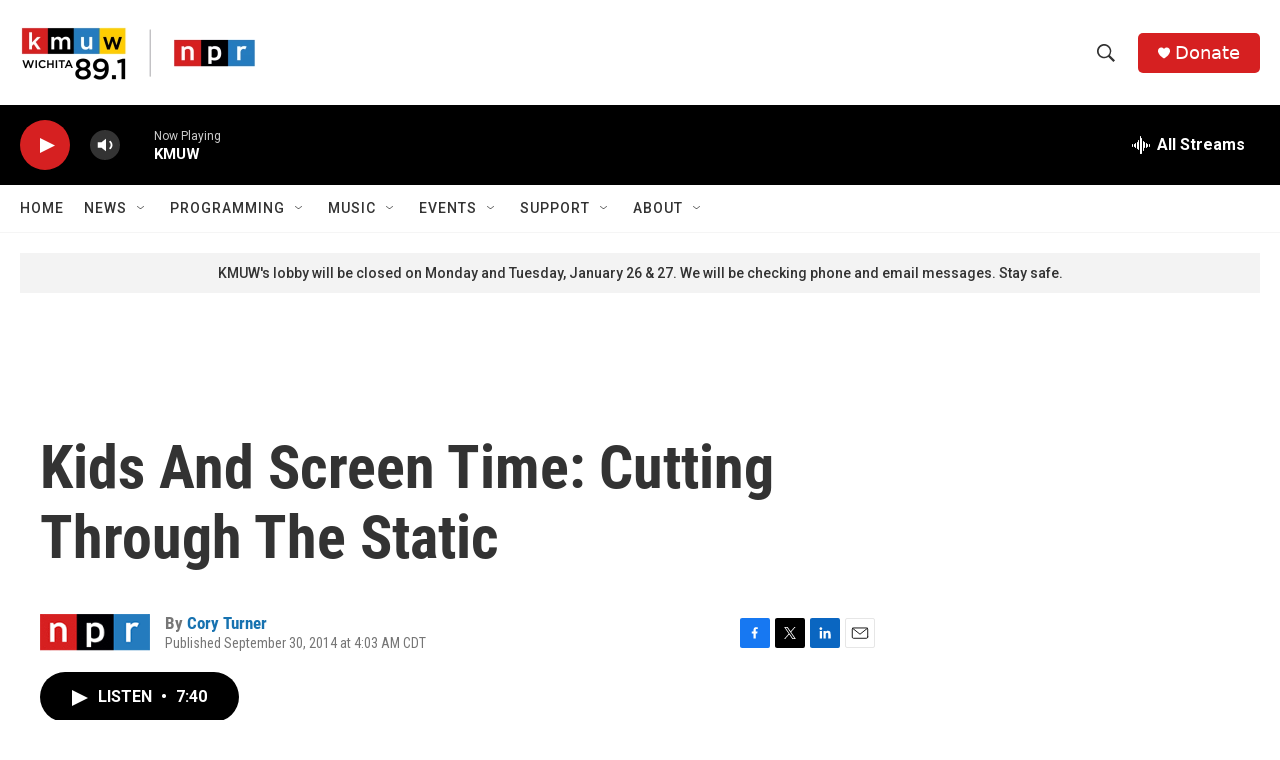

--- FILE ---
content_type: text/html; charset=utf-8
request_url: https://www.google.com/recaptcha/api2/aframe
body_size: 264
content:
<!DOCTYPE HTML><html><head><meta http-equiv="content-type" content="text/html; charset=UTF-8"></head><body><script nonce="KLR4dAVeCtRJrddnroHsEA">/** Anti-fraud and anti-abuse applications only. See google.com/recaptcha */ try{var clients={'sodar':'https://pagead2.googlesyndication.com/pagead/sodar?'};window.addEventListener("message",function(a){try{if(a.source===window.parent){var b=JSON.parse(a.data);var c=clients[b['id']];if(c){var d=document.createElement('img');d.src=c+b['params']+'&rc='+(localStorage.getItem("rc::a")?sessionStorage.getItem("rc::b"):"");window.document.body.appendChild(d);sessionStorage.setItem("rc::e",parseInt(sessionStorage.getItem("rc::e")||0)+1);localStorage.setItem("rc::h",'1769440499402');}}}catch(b){}});window.parent.postMessage("_grecaptcha_ready", "*");}catch(b){}</script></body></html>